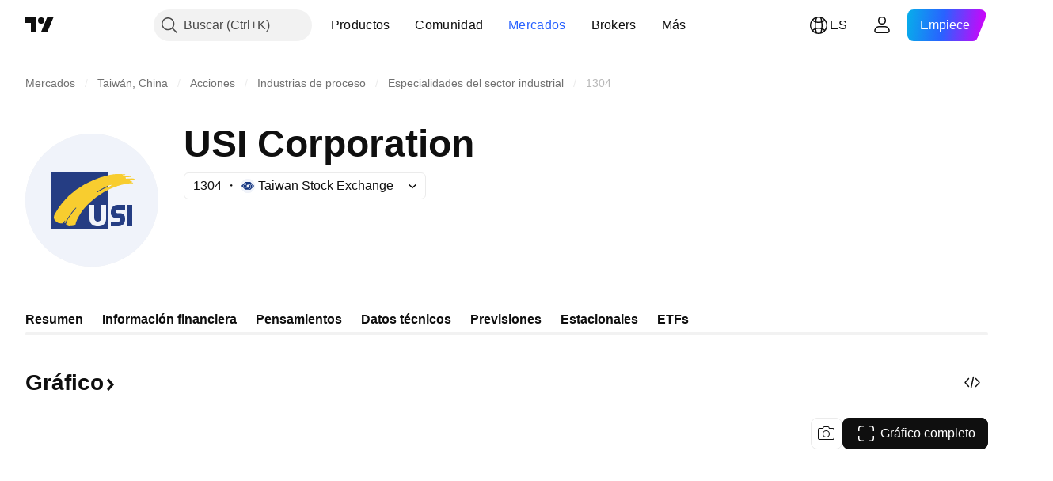

--- FILE ---
content_type: image/svg+xml
request_url: https://s3-symbol-logo.tradingview.com/usi--big.svg
body_size: 863
content:
<!-- by TradingView --><svg width="56" height="56" viewBox="0 0 56 56" xmlns="http://www.w3.org/2000/svg"><path fill="#F0F3FA" d="M0 0h56v56H0z"/><path fill="#253D83" d="M11 16h24v24H11z"/><path d="M39.12 17c.82.01 1.74.04 2.74.1a.24.24 0 0 1 .21.14.1.1 0 0 1-.09.15l-.9.08h-.03l-.02.04v.03s0 .02.02.02c.08.08.23.1.45.1a40.1 40.1 0 0 1 2.84.09.15.15 0 0 1 .08.15l.01.17v.06a.14.14 0 0 1-.06.1.14.14 0 0 1-.06.02l-1.94.11a.2.2 0 0 0-.16.1.2.2 0 0 0 0 .2l.03.09a.42.42 0 0 0 .42.23c.77-.07 1.57-.1 2.39-.11.28 0 .57.06.87.19a.14.14 0 0 1-.05.26h-2.92a.13.13 0 0 0-.13.13V19.59h.02l1 .04c.05 0 .1.01.13.04.04.02.06.06.08.1.05.11.2.18.46.2.22 0 .34.1.37.28a.1.1 0 0 1-.08.13c-.05.01-.07.05-.05.1l.02.04.04.02.47.1c.03 0 .06.02.08.05.02.02.03.05.02.09 0 .03-.02.06-.04.08a.13.13 0 0 1-.09.03c-1.01-.02-2.1.1-3.29.32-2 .4-4.11 1.1-6.36 2.12-.34.16-.59.29-.73.4-.49.16-1.15.49-1.98.99a33.77 33.77 0 0 0-7 5.5c-.96 1-1.76 2-2.4 3-1.18 1.81-2.14 3.44-2.46 5.32l-.05.1a.18.18 0 0 1-.1.05c-.81.19-1.6.29-2.36.3-.67.03-.82-.31-1.28-.67a.23.23 0 0 1-.1-.18c0-.25.07-.46.2-.66a.3.3 0 0 0 .05-.13l.05-.4.02-.06c.33-.67.56-1.12.71-1.35a41.9 41.9 0 0 1 3.3-4.27.08.08 0 0 0-.04-.08.08.08 0 0 0-.05-.02h-.11a.16.16 0 0 0-.12.06 23.72 23.72 0 0 0-3.1 4c-.44.77-.7 1.2-.8 1.3a.31.31 0 0 0-.08.17l-.1.54a.3.3 0 0 1-.1.18l-.3.25a.09.09 0 0 1-.03.02h-.04a.09.09 0 0 1-.06-.06.62.62 0 0 1 .14-.63.3.3 0 0 0 .08-.2v-.17c0-.02 0-.04-.02-.05a.07.07 0 0 0-.03-.03h-.05a.07.07 0 0 0-.03.03l-.8 1.06a.24.24 0 0 1-.1.07c-.34.15-.61.05-.9.03a3.06 3.06 0 0 1-2.27-1.14c-.74-.9-.7-1.77-.14-2.82a30.88 30.88 0 0 1 8.94-10.14 36.53 36.53 0 0 1 7.15-4.03 34.87 34.87 0 0 1 6.32-2.08c1.4-.37 2.83-.55 4.3-.53Zm-3 4.56-1.3.38a34.1 34.1 0 0 0-4.15 2.17 3.77 3.77 0 0 0-.63.48v.06c0 .02.02.04.04.06l.05.02c.1.02.18 0 .26-.04.81-.52 1.85-1.1 3.1-1.75.2-.1.44-.09.56-.25a.09.09 0 0 1 .07-.04l.04.01.03.03.02.02c.02.02.04.05.07.06h.1c.28-.12.41-.32.39-.61l.03.07c.04.06.08.12.14.16a.17.17 0 0 0 .2 0c.27-.18.56-.33.87-.46.1-.04.17-.14.2-.28v-.04a.08.08 0 0 0-.05-.05h-.05Z" fill="#F8CD2F"/><path d="M34 36a3 3 0 0 1-3 3h-1a3 3 0 0 1-3-3v-6h2v5.5a1.5 1.5 0 0 0 3 0V30h2v6Z" fill="#F0F3FA"/><path d="M42 32h-3.25a.75.75 0 0 0 0 1.5H40a2 2 0 0 1 2 2v.75A2.75 2.75 0 0 1 39.25 39H36v-2h3.25a.75.75 0 0 0 0-1.5H38a2 2 0 0 1-2-2v-.75A2.75 2.75 0 0 1 38.75 30H42v2ZM43 30h2v9h-2z" fill="#253D83"/></svg>